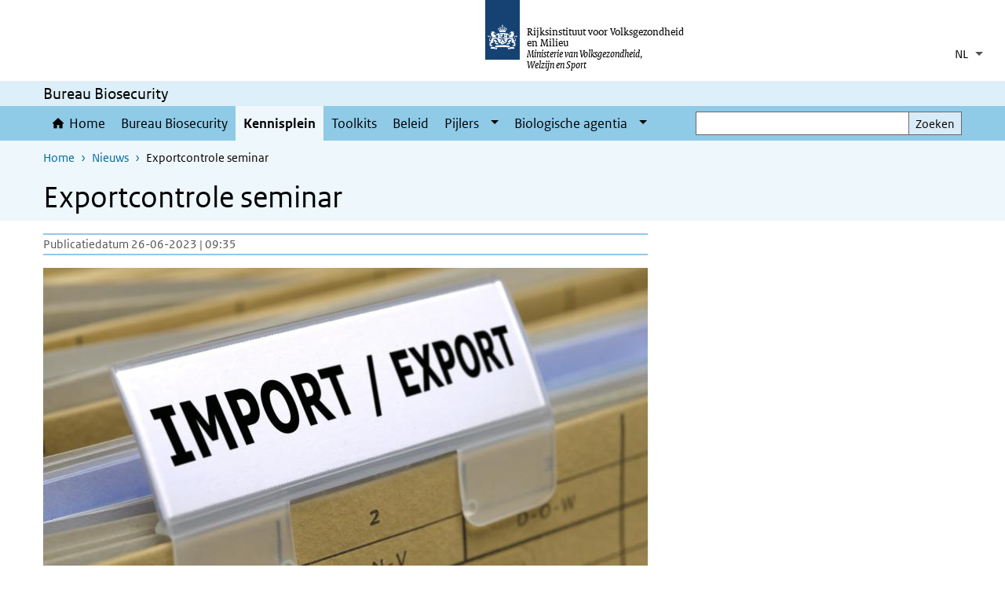

--- FILE ---
content_type: text/html; charset=UTF-8
request_url: https://www.bureaubiosecurity.nl/nieuws/exportcontrole-seminar
body_size: 23489
content:
<!DOCTYPE html>
<html lang="nl" dir="ltr">
  <head>
    <meta charset="utf-8" />
<meta name="description" content="Op 18 september 2023 zal het ministerie van Buitenlandse Zaken een Exportcontroleseminar organiseren op het ministerie. Tijdens het seminar zal mede aandacht besteed worden aan de huidige sancties die zijn ingesteld tegen de Russische Federatie en aan sanctieomzeiling. U bent hierbij van harte welkom. Mocht u het seminar willen bijwonen, dan kunt u zich tot 11 september 2023 inschrijven via de link onderaan dit bericht. Nadere informatie over het programma en de sprekers volgen spoedig" />
<link rel="apple-touch-icon" sizes="180x180" href="/themes/custom/sdv_theme/favicon_180x180.png" />
<meta name="twitter:card" content="summary" />
<meta name="twitter:site" content="@RIVM" />
<meta name="twitter:title" content="Exportcontrole seminar" />
<meta name="twitter:image" content="https://www.bureaubiosecurity.nl/sites/default/files/2021-05/shutterstock_186782756.jpg" />
<meta name="msapplication-tileimage" content="/themes/custom/sdv_theme/favicon.png" />
<meta name="MobileOptimized" content="width" />
<meta name="HandheldFriendly" content="true" />
<meta name="viewport" content="width=device-width, initial-scale=1.0" />
<meta http-equiv="x-ua-compatible" content="ie=edge" />
<link rel="icon" href="/themes/custom/sdv_theme/favicon.ico" type="image/vnd.microsoft.icon" />
<link rel="alternate" hreflang="en" href="https://www.bureaubiosecurity.nl/en/news/export-control-seminar" />
<link rel="alternate" hreflang="nl" href="https://www.bureaubiosecurity.nl/nieuws/exportcontrole-seminar" />
<link rel="canonical" href="https://www.bureaubiosecurity.nl/nieuws/exportcontrole-seminar" />
<link rel="shortlink" href="https://www.bureaubiosecurity.nl/node/2271" />

    <title>Exportcontrole seminar | Bureau Biosecurity</title>
    <link rel="stylesheet" media="all" href="/sites/default/files/css/css_rSfVjxicL3SpLNk7k3QCP50IKwq_R9yzQNLOPpbNSC0.css?delta=0&amp;language=nl&amp;theme=sdv_theme&amp;include=eJxVyUEOgzAMBdELpc2RkANWcTA4tb8luH03rVSWb6aZIeA0Jpe-xZoSAelaVV4rHk2Ty2zOdfEcpE_qdN7C4jZaAnYUPqFybL_zZenvZL-mlIkSNts-lMH1HyWuAO-1UfAHtG46Kg" />
<link rel="stylesheet" media="all" href="/sites/default/files/css/css_O9xOVIE-0qAa0lp1cKoRfA9F_FrA3MrakTG690-JnZ8.css?delta=1&amp;language=nl&amp;theme=sdv_theme&amp;include=eJxVyUEOgzAMBdELpc2RkANWcTA4tb8luH03rVSWb6aZIeA0Jpe-xZoSAelaVV4rHk2Ty2zOdfEcpE_qdN7C4jZaAnYUPqFybL_zZenvZL-mlIkSNts-lMH1HyWuAO-1UfAHtG46Kg" />
<link rel="stylesheet" media="print" href="/sites/default/files/css/css_y4P7LQsa-IIM5ASW0mpD567aV1Vp6jSfW3VHuWW2DPM.css?delta=2&amp;language=nl&amp;theme=sdv_theme&amp;include=eJxVyUEOgzAMBdELpc2RkANWcTA4tb8luH03rVSWb6aZIeA0Jpe-xZoSAelaVV4rHk2Ty2zOdfEcpE_qdN7C4jZaAnYUPqFybL_zZenvZL-mlIkSNts-lMH1HyWuAO-1UfAHtG46Kg" />

    <script src="/themes/custom/bootstrap_rijkshuisstijl/js/jquery.min.js?v=3.7.1"></script>

  </head>
  <body>
  <a id="back-to-top-focus" tabindex="-1"></a>
  <nav id="skipnav" class="skipnav list-group">
    <a href="#main-title" class="sr-only sr-only-focusable list-group-item-info">Overslaan en naar de inhoud gaan</a>
    <a href="#navbar-main" class="sr-only sr-only-focusable list-group-item-info">Direct naar de hoofdnavigatie</a>
  </nav>
    <script type="text/javascript">
// <![CDATA[
(function(window, document, dataLayerName, id) {
window[dataLayerName]=window[dataLayerName]||[],window[dataLayerName].push({start:(new Date).getTime(),event:"stg.start"});var scripts=document.getElementsByTagName('script')[0],tags=document.createElement('script');
function stgCreateCookie(a,b,c){var d="";if(c){var e=new Date;e.setTime(e.getTime()+24*c*60*60*1e3),d="; expires="+e.toUTCString();f=""}document.cookie=a+"="+b+d+f+"; path=/"}
var isStgDebug=(window.location.href.match("stg_debug")||document.cookie.match("stg_debug"))&&!window.location.href.match("stg_disable_debug");stgCreateCookie("stg_debug",isStgDebug?1:"",isStgDebug?14:-1);
var qP=[];dataLayerName!=="dataLayer"&&qP.push("data_layer_name="+dataLayerName);isStgDebug&&qP.push("stg_debug");var qPString=qP.length>0?("?"+qP.join("&")):"";
tags.async=!0,tags.src="https://statistiek.rijksoverheid.nl/containers/"+id+".js"+qPString,scripts.parentNode.insertBefore(tags,scripts);
!function(a,n,i){a[n]=a[n]||{};for(var c=0;c<i.length;c++)!function(i){a[n][i]=a[n][i]||{},a[n][i].api=a[n][i].api||function(){var a=[].slice.call(arguments,0);"string"==typeof a[0]&&window[dataLayerName].push({event:n+"."+i+":"+a[0],parameters:[].slice.call(arguments,1)})}}(i[c])}(window,"ppms",["tm","cm"])
})(window, document, 'dataLayer', 'dca7140b-30c0-49a8-a9d5-8dbc06b66bf4');
// ]]>
</script><noscript><iframe src="https://statistiek.rijksoverheid.nl/containers/dca7140b-30c0-49a8-a9d5-8dbc06b66bf4/noscript.html" title="Piwik PRO embed snippet" height="0" width="0" style="display:none;visibility:hidden" aria-hidden="true"></iframe></noscript>
      <div class="dialog-off-canvas-main-canvas" data-off-canvas-main-canvas>
    

<div class="layout-container">

  
          

<header id="header" class="header   ">
  <div class="logo">
          <a href="/">        <img src="/themes/custom/sdv_theme/logo.svg" width="44" height="77" alt="Rijksoverheid logo | naar de homepage van Bureau Biosecurity " class="logo-image" />
      </a>        <span class="wordmark">
      <span class="sender ">Rijksinstituut voor Volksgezondheid en Milieu</span>
      <span class="secondary-sender ">Ministerie van Volksgezondheid,<br>Welzijn en Sport</span>
    </span>
  </div>
  </header>
  
  <div class="navbar-topnav">
    <div class="container">
      <div class="topnavwrapper">
        
        <div id="block-dropdownlanguageselector">
  
    
        <div class="dropbutton-wrapper"><div class="dropbutton-widget"><ul class="dropdown-language-item dropbutton"><li class="nl"><span class="language-link active-language">NL</span></li><li class="en"><a href="/en/news/export-control-seminar" class="language-link" hreflang="en">EN</a></li></ul></div></div>
  </div>

      </div>
    </div>
  </div>

                    <div class="navbar-titlebar">
          <div class="container">
            Bureau Biosecurity 
          </div>
        </div>
      
      <div class="parentnav">
        <div class="navspan">
          <nav class="navbar-nav navbar-expand-lg navbar-full navbar-branded navbar-border" id="navbar-main">
            <div class="container">

              <div class="buttons">
                <button class="navbar-toggler icon-menu" id="menuButton" type="button" data-toggle="collapse" data-target="#navbarResponsive" aria-controls="navbarResponsive" aria-expanded="false">Menu
                </button>

                                <div class="collapse d-lg-flex clearfix" id="navbarResponsive">
                                

                          <ul class="navbar-nav use-dropdown">
        
                    <li class="nav-item">
                                                <a href="/home" class="icon-home nav-item nav-link" title="Home" data-drupal-link-system-path="node/1341">Home</a>
            </li>
                <li class="nav-item">
                              <a href="/over-bureau-biosecurity" title="Over Bureau Biosecurity" class="nav-item nav-link" data-drupal-link-system-path="node/521">Bureau Biosecurity</a>
            </li>
                <li class="nav-item active">
                              <a href="/kennisplein" class="nav-item active nav-link is-active" title="Kennisplein" data-drupal-link-system-path="node/1901">Kennisplein</a>
            </li>
                <li class="nav-item">
                              <a href="/toolkit" title="Toolkits" class="nav-item nav-link" data-drupal-link-system-path="node/1051">Toolkits</a>
            </li>
                <li class="nav-item">
                              <a href="/beleid" title="Beleid" class="nav-item nav-link" data-drupal-link-system-path="node/691">Beleid</a>
            </li>
                <li class="nav-item expanded dropdown">
                      
        <a href="/pijlers" class="nav-link dropdown--toggle">Pijlers</a>

                              <button class="btn dropdown-toggle dropdown-toggle-split showsubnav-button" data-target="#" data-toggle="dropdown" aria-haspopup="true" aria-expanded="false" aria-label="Show submenu">
            <span class="d-none">Pijlers</span>
          </button>
                                      <ul class="dropdown-menu">
                      <li>
          <a href="/pijlers/biosecurity-bewustwording" class="dropdown-item">Biosecurity bewustwording</a>
        </li>
                      <li>
          <a href="/pijlers/personeelsbeveiliging" class="dropdown-item">Personeelsbeveiliging</a>
        </li>
                      <li>
          <a href="/pijlers/transportbeveiliging-en-exportcontrole" class="dropdown-item">Transportbeveiliging en exportcontrole</a>
        </li>
                      <li>
          <a href="/pijlers/kennis-en-informatiebeveiliging" class="dropdown-item">Kennis- en informatiebeveiliging</a>
        </li>
                      <li>
          <a href="/pijlers/controle-van-materiaal" class="dropdown-item">Controle van materiaal</a>
        </li>
                      <li>
          <a href="/pijlers/responsplannen" class="dropdown-item">Responsplannen</a>
        </li>
                      <li>
          <a href="/pijlers/management-en-organisatie" class="dropdown-item">Management en Organisatie</a>
        </li>
                      <li>
          <a href="/pijlers/fysieke-beveiliging" class="dropdown-item">Fysieke beveiliging</a>
        </li>
          </ul>
  
                              </li>
                <li class="nav-item expanded dropdown">
                      
        <a href="/biologische-agentia" class="nav-link dropdown--toggle">Biologische agentia</a>

                              <button class="btn dropdown-toggle dropdown-toggle-split showsubnav-button" data-target="#" data-toggle="dropdown" aria-haspopup="true" aria-expanded="false" aria-label="Show submenu">
            <span class="d-none">Biologische agentia</span>
          </button>
                                      <ul class="dropdown-menu">
                      <li>
          <a href="/biologische-agentia/gecombineerde-lijst-met-biologische-agentia" class="dropdown-item">Gecombineerde lijst met biologische agentia</a>
        </li>
                      <li>
          <a href="/biologische-agentia/biologische-agentia-richtlijn-200054eu" class="dropdown-item">Biologische agentia richtlijn 2000/54/EU</a>
        </li>
                      <li>
          <a href="/biologische-agentia/lijst-pathogeniteitsklasse-organismen-bggo" class="dropdown-item">Lijst pathogeniteitsklasse organismen BGGO</a>
        </li>
                      <li>
          <a href="/biologische-agentia/lijst-dierpathogenen-activiteitenregeling-milieubeheer" class="dropdown-item">Lijst Dierpathogenen in Activiteitenregeling milieubeheer</a>
        </li>
                      <li>
          <a href="/biologische-agentia/lijst-quarantaine-organismen-plantpathogenen" class="dropdown-item">Lijst Quarantaine-organismen (Plantpathogenen)</a>
        </li>
                      <li>
          <a href="/biologische-agentia/lijst-exportcontrole-strategische-goederen-dual-use-goederen" class="dropdown-item">Lijst Exportcontrole strategische goederen (Dual use goederen)</a>
        </li>
                      <li>
          <a href="/australia-group-list" class="dropdown-item">Australia Group List</a>
        </li>
                      <li>
          <a href="/usa-select-agents-and-toxins-list" class="dropdown-item">USA Select Agents and Toxins list</a>
        </li>
          </ul>
  
                              </li>
        </ul>
  



  

  

                  
                </div>
                
                                <button class="navbar-toggler navbar-toggler-right auto-sm icon-zoek collapsed" id="searchButton" type="button" data-toggle="collapse" data-target="#searchformResponsive" aria-controls="searchformResponsive" aria-expanded="false"><span class="sr-only">Zoekveld</span>
                </button>
                
                <div class="collapse d-lg-flex clearfix" id="searchformResponsive">
                                      <div class="nav-search">
            <form action="/zoeken" method="get" id="views-exposed-form-zoekresultaten-page-search-dummy" accept-charset="UTF-8" novalidate>
  <div class="form-inline">
  
<div class="js-form-item js-form-type-search form-type-search js-form-item-search form-item-search">
      <label for="edit-search">Zoeken</label>
        <div class="search-wrapper">
  <input data-drupal-selector="edit-search" type="search" id="edit-search" name="search" value="" size="30" maxlength="128" class="form-search form-control">
</div>

        </div>
<div data-drupal-selector="edit-actions" class="form-actions js-form-wrapper form-group" id="edit-actions">
<button data-drupal-selector="edit-submit-zoekresultaten" type="submit" id="edit-submit-zoekresultaten" class="button js-form-submit form-submit btn btn-primary">Zoeken</button>
</div>

</div>

</form>

  
  </div>

                                  </div>

              </div>

            </div>
          </nav>
        </div>

    
                <nav  class="navbar-nav navbar-branded-light">
        <div class="container">
                                  <ul class="breadcrumb ">
      <li class="breadcrumb-item">
              <a href="/">Home</a>
          </li>
      <li class="breadcrumb-item">
              <a href="https://www.bureaubiosecurity.nl/nieuws">Nieuws</a>
          </li>
      <li class="breadcrumb-item">
              Exportcontrole seminar
          </li>
  </ul>

  
  
        
                   <a id="main-title" tabindex="-1"></a>                                              <h1>Exportcontrole seminar</h1>
                  
        
        </div>
      </nav>
      
      
        <div data-drupal-messages-fallback class="hidden"></div>

  

  

    <main role="main" class="container">

    <a id="main-content" tabindex="-1"></a>
    <div class="layout-local row">
            
  
    </div>

    <div class="layout-content" id="top">
                  

<article class="sdv-nieuwsitem is-promoted full clearfix row">
<div class="col-sm-12">
  <div class="row">
    <div class="col-lg-8">

    
        

        <div class="content-dates">
      <span class="content-date-created">Publicatiedatum 26-06-2023 | 09:35</span>
    </div>
    
    <div class="content">
      <div class="image-nieuwsitem">      

<img loading="lazy" src="/sites/default/files/styles/content_full/public/2021-05/shutterstock_186782756.jpg?h=999fdb2a&amp;itok=gS60e5u9" width="770" height="450" alt="" class="single-image image-style-content-full" />



</div>
      <p><strong>Op 18 september 2023 zal het ministerie van Buitenlandse Zaken een Exportcontroleseminar organiseren op het ministerie. Tijdens het seminar zal mede aandacht besteed worden aan de huidige sancties die zijn ingesteld tegen de Russische Federatie en aan sanctieomzeiling.</strong></p>

<p>U bent hierbij van harte welkom. Mocht u het seminar willen bijwonen, dan kunt u zich tot 11 september 2023 inschrijven via de link onderaan dit bericht. Nadere informatie over het programma en de sprekers volgen spoedig</p>

<p>Wanneer &nbsp; : Maandag 18 september van 9:30 uur - 16:00 uur<br>
Waar &nbsp; &nbsp; &nbsp; &nbsp; &nbsp;: Ministerie van Buitenlandse Zaken, Rijnstraat 8 Den Haag<br>
Info &nbsp; &nbsp; &nbsp; &nbsp; &nbsp; &nbsp; : <a href="mailto:exportcontrolseminar@minbuza.nl">exportcontrolseminar@minbuza.nl</a><br>
Deelname &nbsp;: <a href="https://docs.google.com/forms/d/e/1FAIpQLScGX6EB8N_GYNE6Zmkz0A5TVG5VNA7PpQXKqAgEzEe-v5QhdA/viewform?usp=sharing">Via deze registratielink&nbsp;</a><br>
&nbsp;</p>



          
        </div>

    </div>

      <aside class="col-lg-4" role="complementary">
      
    </aside>
  
  </div>
</div>
</article>


  <div id="block-deeldezepagina" class="sharing-wrapper">
  <div class="container container-spacer-sm">
          <div class="row">
      <div class="col-sm-12">
        <h2>Deel deze pagina</h2>
      </div>
    </div>
          <hr>
          <div class="row">
  <div class="col-sm-12">
    <ul class="common">
            <li>
        <a href="https://www.facebook.com/sharer.php?u=https%3A//www.bureaubiosecurity.nl/nieuws/exportcontrole-seminar" class="icon icon-facebook facebook" title="Deel deze pagina via Facebook"><span>Facebook</span></a>
      </li>
                  <li>
        <a href="https://x.com/intent/post?url=https%3A//www.bureaubiosecurity.nl/nieuws/exportcontrole-seminar" class="icon icon-x-twitter twitter" title="Deel deze pagina via X"><span>X</span></a>
      </li>
                  <li>
        <a href="https://www.linkedin.com/sharing/share-offsite/?url=https%3A//www.bureaubiosecurity.nl/nieuws/exportcontrole-seminar&amp;mini=true" class="icon icon-linked-in linkedin" title="Deel deze pagina via LinkedIn"><span>LinkedIn</span></a>
      </li>
                  <li>
        <a href="https://wa.me/send?text=https%3A//www.bureaubiosecurity.nl/nieuws/exportcontrole-seminar" data-action="share/whatsapp/share" class="icon icon-whatsapp whatsapp" target="_blank" title="Deel deze pagina via WhatsApp"><span>WhatsApp</span></a>
      </li>
                  <li>
        <a href="mailto:?body=https%3A//www.bureaubiosecurity.nl/nieuws/exportcontrole-seminar" class="icon icon-email email" title="Deel deze pagina via E-mail"><span>E-mail</span></a>
      </li>
          </ul>
  </div>
</div>

      </div>
</div>

  
    </div>
  </main>

      <footer class="footer bg-brand">
  <div class="container">
    <div class="row">
            <div class="col-sm-6 payoff">
        <div class="footer-left"><p><strong>RIVM</strong> <em>De zorg voor morgen</em> begint vandaag</p>
</div>
      </div>
      
                    <div class="col-sm-3">
<div aria-labelledby="block-voet-menu" id="block-voet" class="block block-menu navigation menu--footer">
      
  <h2 id="block-voet-menu">Service</h2>
  

        
              <ul class="navbar-nav">
                    <li class="nav-item">
                                        <a href="https://www.rivm.nl/abonneren/nieuwsbrief-biosecurity"  title="Aanmelden Biosecurity Nieuwsbrief" class="nav-link">Aanmelden nieuwsbrief</a>
              </li>
                <li class="nav-item">
                                        <a href="/contact"  title="Contact" class="nav-link">Contact</a>
              </li>
        </ul>
  


  </div>
</div>
<div class="col-sm-3">
<div aria-labelledby="block-footer2-menu" id="block-footer2" class="block block-menu navigation menu--footer-2">
      
  <h2 id="block-footer2-menu">Over deze site</h2>
  

        
              <ul class="navbar-nav">
                    <li class="nav-item">
                                        <a href="/archief"  title="Archief" class="nav-link">Archief</a>
              </li>
                <li class="nav-item">
                                        <a href="/cookies"  title="Cookies" class="nav-link">Cookies</a>
              </li>
                <li class="nav-item">
                                        <a href="/toegankelijkheid"  class="nav-link">Toegankelijkheid</a>
              </li>
                <li class="nav-item">
                                        <a href="/copyright"  class="nav-link">Copyright</a>
              </li>
                <li class="nav-item">
                                        <a href="/disclaimer"  title="Disclaimer" class="nav-link">Disclaimer</a>
              </li>
                <li class="nav-item">
                                        <a href="/responsible-disclosure"  class="nav-link">Responsible disclosure</a>
              </li>
        </ul>
  


  </div>
</div>

  
          </div>
  </div>
</footer>
  
    </div>   
</div>
  </div>

    
    <script type="application/json" data-drupal-selector="drupal-settings-json">{"path":{"baseUrl":"\/","pathPrefix":"","currentPath":"node\/2271","currentPathIsAdmin":false,"isFront":false,"currentLanguage":"nl"},"pluralDelimiter":"\u0003","suppressDeprecationErrors":true,"ajaxPageState":{"libraries":"eJx1ilEOAiEMBS-EciRCoWG7FEpoa_T2GrN--vfmzYCIqe280qaz6-GkanRybCyQOcA_z9QOuwE7hiIbY92-Mt_rlgVuJjPg05hm_5kLg9ZHAoJChqm4mox4YVAaizENbHng9AhZP-dinz1tH_GaNMmCvtRwfJM3W2BOSg","theme":"sdv_theme","theme_token":null},"ajaxTrustedUrl":{"\/zoeken":true},"sdv_ckeditor":{"headings":[{"model":"htmlDivBgBrandLightest","view":{"name":"div","classes":"bg-brand-lightest blockPadding"},"priority":"normal"},{"model":"spanCTA","view":{"name":"span","classes":"cta-button"},"priority":"low"},{"model":"spanCTAAlternative","view":{"name":"span","classes":"cta-button cta-button-alt"},"priority":"high"},{"model":"spanCTAAlternative2","view":{"name":"span","classes":"cta-button cta-button-alt-2"},"priority":"high"},{"model":"htmlPre","view":{"name":"pre","classes":""},"priority":"normal"},{"model":"spanAlignCenter","view":{"name":"span","classes":"text-align-center w100"},"priority":"normal"},{"model":"spanAlignRight","view":{"name":"span","classes":"text-align-right w100"},"priority":"normal"}]},"splunkRum":{"enabled":true,"realm":"eu0","accessToken":"yzJiuhjZ3aU0pZza0xq-aA","applicationName":"rivmweb","deploymentEnvironment":"rivmweb-acc"},"data":{"extlink":{"extTarget":false,"extTargetAppendNewWindowLabel":"(opent in een nieuw venster)","extTargetNoOverride":false,"extNofollow":false,"extTitleNoOverride":false,"extNoreferrer":false,"extFollowNoOverride":false,"extClass":"ext","extLabel":"(externe link)","extImgClass":false,"extSubdomains":false,"extExclude":"(test\\.sdv\\.rivm\\.nl)|(sdv\\.docker\\.localhost)|(rivmweb\\.lndo\\.site)","extInclude":"mailing\\?cid=[0-9]+\\\u0026mid=[0-9]+","extCssExclude":"","extCssInclude":"","extCssExplicit":"","extAlert":false,"extAlertText":"This link will take you to an external web site. We are not responsible for their content.","extHideIcons":false,"mailtoClass":"0","telClass":"tel","mailtoLabel":"(link stuurt een e-mail)","telLabel":"(link is een telefoonnummer)","extUseFontAwesome":true,"extIconPlacement":"append","extPreventOrphan":false,"extFaLinkClasses":"ext","extFaMailtoClasses":"fa fa-envelope-o","extAdditionalLinkClasses":"","extAdditionalMailtoClasses":"","extAdditionalTelClasses":"","extFaTelClasses":"fa fa-phone","whitelistedDomains":[],"extExcludeNoreferrer":""}},"user":{"uid":0,"permissionsHash":"0fe85dfbabfc24eaf8e2f644eb09e10edd4f329a48ac90d04e97d0f33d36a59f"}}</script>
<script src="/sites/default/files/js/js_slmAOqmeDlNZXX9D9j6Ms_Zo5B4zxBynTuGDUCBPm_Y.js?scope=footer&amp;delta=0&amp;language=nl&amp;theme=sdv_theme&amp;include=eJw1ycENAyEMBdGGUCgJYUAbL16M7O8o5edCbvM0pAqH1V2M7-nvYHfwLfkSpSqpqY3cLXaVVzfdFICuNL4QXvN_DpP3TyGmxhilhUOffJh8S6xZLJ58khfjB8c7Mvo"></script>
<script src="https://cdn.signalfx.com/o11y-gdi-rum/latest/splunk-otel-web.js "></script>
<script src="/sites/default/files/js/js_d9ziQIUoU9wUczzlHIUdxKnZ7OOcOIfkvYGGI6Me_Ro.js?scope=footer&amp;delta=2&amp;language=nl&amp;theme=sdv_theme&amp;include=eJw1ycENAyEMBdGGUCgJYUAbL16M7O8o5edCbvM0pAqH1V2M7-nvYHfwLfkSpSqpqY3cLXaVVzfdFICuNL4QXvN_DpP3TyGmxhilhUOffJh8S6xZLJ58khfjB8c7Mvo"></script>

  </body>
</html>
